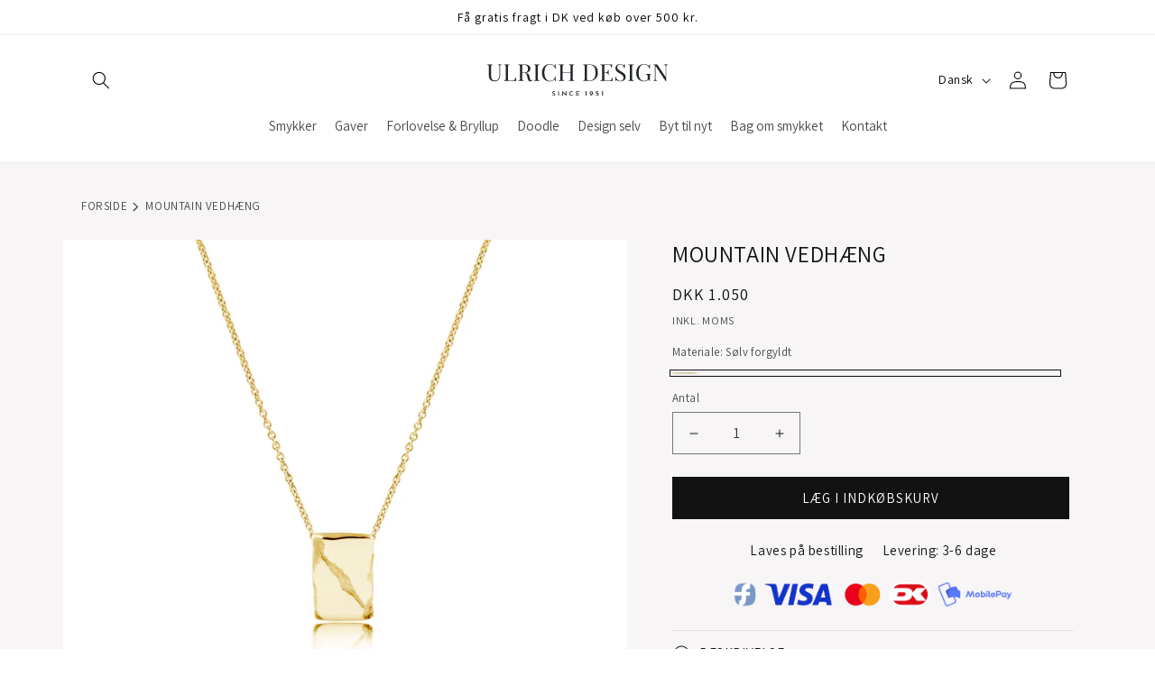

--- FILE ---
content_type: image/svg+xml
request_url: https://ulrich-design.dk/cdn/shop/files/logo.svg?v=1676479970&width=200
body_size: 2957
content:
<svg xmlns="http://www.w3.org/2000/svg" viewBox="0 0 855.19 156"><defs><style>.cls-1{fill:#22272b;}</style></defs><title>Ulrich Design - Logo - Farve</title><g id="Layer_2" data-name="Layer 2"><g id="Layer_1-2" data-name="Layer 1"><path class="cls-1" d="M315.54,135.84a4.26,4.26,0,0,0-2.63.74,2.4,2.4,0,0,0-1,2,2.48,2.48,0,0,0,1.22,2.11,16,16,0,0,0,3.4,1.68,14.18,14.18,0,0,1,2.84,1.34,6.09,6.09,0,0,1,2,2,6.36,6.36,0,0,1,.77,3.27,6,6,0,0,1-.9,3.23,6.24,6.24,0,0,1-2.58,2.3,8.64,8.64,0,0,1-4,.87,13,13,0,0,1-4-.63,12.52,12.52,0,0,1-3.51-1.74l1.6-2.8a10.55,10.55,0,0,0,2.69,1.43,8.44,8.44,0,0,0,2.88.57,5.14,5.14,0,0,0,2.86-.79,2.66,2.66,0,0,0,1.23-2.41,2.69,2.69,0,0,0-1-2.16,10.18,10.18,0,0,0-2.88-1.57,24,24,0,0,1-3.16-1.4,6.36,6.36,0,0,1-2.17-1.94,5.13,5.13,0,0,1-.91-3.12,5.63,5.63,0,0,1,1.86-4.41,7.57,7.57,0,0,1,4.91-1.81,13.39,13.39,0,0,1,3.89.51,12.64,12.64,0,0,1,3.12,1.43l-1.35,2.74A11.46,11.46,0,0,0,315.54,135.84Z"/><path class="cls-1" d="M339.67,132.8v22.4h-3.6V132.8Z"/><path class="cls-1" d="M374.84,132.8V156h-.09l-16.16-15.66.09,14.86h-3.63V132h.19l16.09,15.85-.06-15.08Z"/><path class="cls-1" d="M404.15,154.8a10.87,10.87,0,0,1-3.8.65,11.76,11.76,0,0,1-6.08-1.53,10.48,10.48,0,0,1-4-4.09,11.65,11.65,0,0,1-1.4-5.65,12.7,12.7,0,0,1,1.4-6,10.4,10.4,0,0,1,3.91-4.14,11,11,0,0,1,5.71-1.49,12.46,12.46,0,0,1,3.64.52,12.66,12.66,0,0,1,3,1.33l-1.41,3.35A8.77,8.77,0,0,0,400,136a6.84,6.84,0,0,0-3.68,1.06,7.72,7.72,0,0,0-2.72,2.89,8.12,8.12,0,0,0-1,4,9,9,0,0,0,.94,4.14,7,7,0,0,0,2.68,2.86,7.7,7.7,0,0,0,4,1,8.24,8.24,0,0,0,2.94-.49,7.29,7.29,0,0,0,2.2-1.26l1.51,3.2A11.82,11.82,0,0,1,404.15,154.8Z"/><path class="cls-1" d="M435.74,132.8v3.44H424.47v6h10v3.45h-10v6.09h11.7v3.45h-15.3V132.8Z"/><path class="cls-1" d="M470.36,132.83v22.32h-4V136.62h-2.23v-3.79Z"/><path class="cls-1" d="M497.23,133.85a7.83,7.83,0,0,1,4.08,7,11.78,11.78,0,0,1-1.56,6,17.66,17.66,0,0,1-3.87,4.66,55.8,55.8,0,0,1-5.67,4.12l-2.63-2.87a28.07,28.07,0,0,0,4.73-2.78,15.88,15.88,0,0,0,3.25-3.07,6.65,6.65,0,0,1-3.86,1,6,6,0,0,1-3.21-.93,7,7,0,0,1-2.47-2.57,7.13,7.13,0,0,1-.95-3.63,7.92,7.92,0,0,1,1.12-4.26,7.55,7.55,0,0,1,2.94-2.81,8.11,8.11,0,0,1,3.92-1A8.4,8.4,0,0,1,497.23,133.85Zm-6.93,9.69a4,4,0,0,0,2.89,1.13,4.13,4.13,0,0,0,2.89-1.07,3.4,3.4,0,0,0,1.17-2.62v-.67a4,4,0,0,0-1.2-2.83,3.89,3.89,0,0,0-2.86-1.17,4,4,0,0,0-2.89,1.16,4.1,4.1,0,0,0-1.17,3.07A4,4,0,0,0,490.3,143.54Z"/><path class="cls-1" d="M524.76,141.35a6.74,6.74,0,0,1,2.45,2.69,8,8,0,0,1,.85,3.71,7.89,7.89,0,0,1-1,3.89,7.38,7.38,0,0,1-2.69,2.77,7.29,7.29,0,0,1-3.81,1,9.92,9.92,0,0,1-3.58-.67,8,8,0,0,1-2.81-1.73l2.07-3.11a4.78,4.78,0,0,0,1.77,1.24,5.68,5.68,0,0,0,2.22.49,3.75,3.75,0,0,0,2.69-1,3.63,3.63,0,0,0,1.06-2.73,4.37,4.37,0,0,0-1.06-3.06,3.81,3.81,0,0,0-3-1.17,7.12,7.12,0,0,0-2.08.31,10.7,10.7,0,0,0-2.19,1h0V132.83h10.86v3.79h-7.48v3.92a8.9,8.9,0,0,1,1.86-.2A7.09,7.09,0,0,1,524.76,141.35Z"/><path class="cls-1" d="M548.05,132.83v22.32h-4V136.62h-2.23v-3.79Z"/><path class="cls-1" d="M18.38,7.47c-.75,1.16-.69,3.41-.69,6.32v38A77.24,77.24,0,0,0,19,67.1a17.8,17.8,0,0,0,5.23,9.77q4,3.67,11.66,3.68Q48,80.55,53,72.73T57.9,50.79V14.94c0-4.14-.8-6.92-2.24-8.51C54,4.61,53,4.11,49.75,3.91V1.61A91.6,91.6,0,0,0,59.17,2a72.06,72.06,0,0,0,8.37-.34v2.3A6.45,6.45,0,0,0,63.6,5.06a5.32,5.32,0,0,0-2.37,3.27,23.88,23.88,0,0,0-.69,6.61V49.52a79.19,79.19,0,0,1-1.09,14.19,30.51,30.51,0,0,1-3.62,10.17,20.15,20.15,0,0,1-8.44,7.82,27.13,27.13,0,0,1-12.58,2.87q-12.65,0-19.31-6.21A23.37,23.37,0,0,1,8.72,67.68Q7,61.71,7,49.87V13.79a21.79,21.79,0,0,0-.69-6.32C5.33,4.45,0,3.91,0,3.91V1.61C3.22,1.84,5.81,2,12.4,2c6.21,0,8.76-.11,12.29-.34v2.3S20.33,4.45,18.38,7.47Z"/><path class="cls-1" d="M154.59,70.78l.06-57A20.41,20.41,0,0,0,154,7.47c-1-2.67-6.31-3.56-6.31-3.56V1.61c3.22.23,5.58.34,11.71.34l12.41-.11c1.45-.08,3.1-.12,4.94-.12q13.33,0,20.51,5.58a17.42,17.42,0,0,1,7.18,14.42,21.26,21.26,0,0,1-2.12,9,21.53,21.53,0,0,1-7.13,8.15,29.75,29.75,0,0,1-13,4.89l1.38.23q7.59,1.26,11,4.59t5.06,10.57l2.87,11.72a26,26,0,0,0,2.41,7.36,3.87,3.87,0,0,0,3.45,2.07,5.14,5.14,0,0,0,3.27-1,18.2,18.2,0,0,0,3-3.33l1.72,1.26a19.73,19.73,0,0,1-5.28,5.63,12.68,12.68,0,0,1-7,1.73,11.1,11.1,0,0,1-7.76-2.76q-3-2.76-4.54-9.65l-2.53-11.49a76.11,76.11,0,0,0-2.58-9.19A11.82,11.82,0,0,0,183,46.31a10.47,10.47,0,0,0-6.78-2H165.34l-.06,26.43m3.21-66.07A4.57,4.57,0,0,0,166,7.58a21,21,0,0,0-.68,6.21V42.05H173q11.39,0,15.63-5t4.25-14q0-9.42-4.48-14.25T173.84,3.91A13.75,13.75,0,0,0,168.49,4.71Z"/><path class="cls-1" d="M321.49,22.59A26,26,0,0,0,315.74,11,21.22,21.22,0,0,0,307,4.31,29.43,29.43,0,0,0,295.4,2.07a19.06,19.06,0,0,0-13,4.94q-5.57,4.94-8.67,14.07a66.7,66.7,0,0,0-3.11,21.43q0,12.52,3.34,21.49t9.25,13.62a21.07,21.07,0,0,0,13.38,4.65,29.6,29.6,0,0,0,11.15-2.18,19.37,19.37,0,0,0,8.5-6.55c5.18-7,5.29-13.1,5.29-13.1h2.64c0,13.18.15,17.31.46,22.52H322a20.46,20.46,0,0,0-1-5.23c-.42-1-1-1.55-1.78-1.55a5.05,5.05,0,0,0-2.41.92,48.55,48.55,0,0,1-9.89,5.57,30.33,30.33,0,0,1-11.37,1.9,36.41,36.41,0,0,1-19.13-4.94,33,33,0,0,1-12.76-14.31Q259.1,56,259.09,43a51.52,51.52,0,0,1,4.66-22.4,36.08,36.08,0,0,1,13-15.17A34,34,0,0,1,295.63,0a31.27,31.27,0,0,1,11.72,2,40,40,0,0,1,9.43,5.52,3.7,3.7,0,0,0,2.18,1q2.3,0,3-6.89h2.64c-.31,5-.46,8.34-.46,21h-2.64"/><path class="cls-1" d="M461.09,77.1c.54-1.27.69-3.41.69-6.32v-57c0-2.91,0-5.13-.69-6.32-1.61-2.76-6.31-3.56-6.31-3.56V1.61a81.81,81.81,0,0,0,8.84.34l9.76-.11q7.81-.23,10.46-.23,20.34,0,30.45,10.17T524.4,41.36a46.65,46.65,0,0,1-4.94,22,34.46,34.46,0,0,1-14.3,14.54Q495.79,83,482.81,83l-6.67-.12q-6.43-.23-9.42-.23c-6.28,0-8.72.12-11.94.35v-2.3S459.91,79.88,461.09,77.1ZM475.63,4.48a4.56,4.56,0,0,0-2.48,2.87,21.34,21.34,0,0,0-.68,6.21V71a21.22,21.22,0,0,0,.68,6.2,4.57,4.57,0,0,0,2.48,2.88,14,14,0,0,0,5.45.8q12.18,0,19.19-4.42a23.45,23.45,0,0,0,9.83-12.93q2.8-8.51,2.81-21.72t-3.1-21.54A23.49,23.49,0,0,0,499.75,7.81Q492.81,3.67,481,3.68A13.66,13.66,0,0,0,475.63,4.48Z"/><path class="cls-1" d="M573.05,82.62c-14.71,0-28.72.11-36.23.34v-2.3s4.79-.59,6.31-3.56c.63-1.23.69-3.41.69-6.32v-57c0-2.91-.11-5.07-.69-6.32-1.44-3.11-6.31-3.56-6.31-3.56V1.61c7.51.23,16.31.34,31,.34q16.89,0,24-.34s-1.42,9.77-.93,15.84h-2.64a24.06,24.06,0,0,0-1.6-6.25,9.26,9.26,0,0,0-4.25-5.28q-3-1.67-9.08-1.67h-9.54a20.88,20.88,0,0,0-6,.63,4,4,0,0,0-2.58,2.59,20.73,20.73,0,0,0-.69,6.32V40.91h7.58c2.68,0,4.83-.55,6.21-1.9a13.39,13.39,0,0,0,4.13-8l.35-2.29h2.64a77.79,77.79,0,0,0-.35,7.86v5.51a86.89,86.89,0,0,0,.69,11.15h-2.64a11.66,11.66,0,0,0-3.85-7.58,10,10,0,0,0-7.18-2.42h-7.58V70.78a20.73,20.73,0,0,0,.69,6.32,4,4,0,0,0,2.58,2.58,20.46,20.46,0,0,0,6,.64H577"/><path class="cls-1" d="M637.06,1.44a29.06,29.06,0,0,1,6,3.16A8.26,8.26,0,0,0,647,6.2,1.77,1.77,0,0,0,648.61,5a13.91,13.91,0,0,0,.92-3.85h2.64c-.38,4.44-.57,15.22-.57,19.66H649c-.35-4-2.24-7.65-5.35-11.91s-7.6-6.37-13.5-6.37A14,14,0,0,0,620,6.26a12.71,12.71,0,0,0-3.91,9.6,14,14,0,0,0,2,7.58A20.21,20.21,0,0,0,623.22,29c2.07,1.53,5,3.48,8.85,5.86l3.33,2.06a118.33,118.33,0,0,1,11.43,7.87,27.84,27.84,0,0,1,6.72,7.76,20,20,0,0,1,2.53,10.23q0,10.45-6.89,16.14t-17.47,5.69a29.72,29.72,0,0,1-9-1.15,32.41,32.41,0,0,1-6.72-3.1,8.26,8.26,0,0,0-3.91-1.61,1.78,1.78,0,0,0-1.61,1.2,13.91,13.91,0,0,0-.92,3.85H606.9c.31-4.21.46-6.86.46-21H610c.88,5.22,1.77,8.26,5.75,12.3s8.35,7.24,15.17,7.24a15.42,15.42,0,0,0,10.57-3.85q4.37-3.86,4.36-11.43a15.15,15.15,0,0,0-4.31-10.92Q637.23,51.58,627.93,46a128.53,128.53,0,0,1-11-7.35,26.44,26.44,0,0,1-6.84-7.76,20.75,20.75,0,0,1-2.64-10.63q0-9.64,6.2-14.76T629.08.34A23.41,23.41,0,0,1,637.06,1.44Z"/><path class="cls-1" d="M750.77,50.33V48c4,.23,7.07.34,13.89.34q7.82,0,12-.34v2.3a9.84,9.84,0,0,0-3.85.92,3.71,3.71,0,0,0-1.61,2.64,34.81,34.81,0,0,0-.4,6.32V83h-2.3a14.11,14.11,0,0,0-.92-4.42c-.53-1.42-1.26-2.13-2.18-2.13a3.07,3.07,0,0,0-1.38.35,20.83,20.83,0,0,0-2.41,1.6A30.79,30.79,0,0,1,753.23,83a28.25,28.25,0,0,1-9.59,1.55q-11.85,0-20.28-4.89a31.94,31.94,0,0,1-12.93-14.07q-4.48-9.2-4.48-22a52.69,52.69,0,0,1,4.77-23A36.06,36.06,0,0,1,723.87,5.34,34.75,34.75,0,0,1,743,0a28,28,0,0,1,11.14,1.9,53.71,53.71,0,0,1,9.54,5.57,4.49,4.49,0,0,0,2.3,1.15q2.18,0,2.87-7h2.64c-.31,5-.46,8.34-.46,21h-2.64C767.5,17.45,762.59,11,762.59,11a23.12,23.12,0,0,0-8.67-6.55,26.9,26.9,0,0,0-11.2-2.41A19.84,19.84,0,0,0,729.39,7q-5.75,4.94-8.85,14.07a66.31,66.31,0,0,0-3.1,21.32q0,20.68,6.6,30.28t20.74,9.59a20.24,20.24,0,0,0,12-3.56,7.45,7.45,0,0,0,2.7-2.7,8.54,8.54,0,0,0,.64-3.62v-11a19.26,19.26,0,0,0-.92-7C757.54,50.6,750.77,50.33,750.77,50.33Z"/><path class="cls-1" d="M246.79,3.91V1.61c-3.52.23-6.08.34-12.28.34-6.59,0-9.19-.11-12.4-.34v2.3s5.32.54,6.31,3.56a22.15,22.15,0,0,1,.69,6.32v57a22.15,22.15,0,0,1-.69,6.32c-1,3-6.31,3.56-6.31,3.56V83c3.21-.23,5.81-.35,12.4-.35,6.2,0,8.76.12,12.28.35v-2.3s-4.36-.54-6.31-3.56c-.75-1.16-.69-3.41-.69-6.32v-57c0-2.91-.06-5.16.69-6.32C242.43,4.45,246.79,3.91,246.79,3.91Z"/><path class="cls-1" d="M693.53,3.91V1.61c-3.53.23-6.08.34-12.29.34-6.59,0-9.18-.11-12.4-.34v2.3s5.33.54,6.31,3.56a21.79,21.79,0,0,1,.69,6.32v57a21.79,21.79,0,0,1-.69,6.32c-1,3-6.31,3.56-6.31,3.56V83c3.22-.23,5.81-.35,12.4-.35,6.21,0,8.76.12,12.29.35v-2.3s-4.36-.54-6.31-3.56c-.75-1.16-.69-3.41-.69-6.32v-57c0-2.91-.06-5.16.69-6.32C689.17,4.45,693.53,3.91,693.53,3.91Z"/><path class="cls-1" d="M411.78,3.91V1.61c-3.52.23-6.08.34-12.28.34-6.59,0-9.19-.11-12.4-.34v2.3s5.32.54,6.31,3.56a21.79,21.79,0,0,1,.69,6.32V40.91H356.76V13.79c0-2.91-.06-5.16.69-6.32,1.95-3,6.31-3.56,6.31-3.56V1.61c-3.52.23-6.08.34-12.28.34-6.59,0-9.18-.11-12.4-.34v2.3s5.32.54,6.31,3.56a21.79,21.79,0,0,1,.69,6.32v57a21.79,21.79,0,0,1-.69,6.32c-1,3-6.31,3.56-6.31,3.56V83c3.22-.23,5.81-.35,12.4-.35,6.2,0,8.76.12,12.28.35v-2.3s-4.36-.54-6.31-3.56c-.75-1.16-.69-3.41-.69-6.32V43.2H394.1V70.78a21.79,21.79,0,0,1-.69,6.32c-1,3-6.31,3.56-6.31,3.56V83c3.21-.23,5.81-.35,12.4-.35,6.2,0,8.76.12,12.28.35v-2.3s-4.36-.54-6.31-3.56c-.75-1.16-.69-3.41-.69-6.32v-57c0-2.91-.06-5.16.69-6.32C407.42,4.45,411.78,3.91,411.78,3.91Z"/><path class="cls-1" d="M165.28,70.78c0,2.91-.12,5.16.63,6.32,2,3,6.31,3.56,6.31,3.56V83c-3.52-.23-6.08-.35-12.28-.35-6.59,0-9.18.12-12.4.35v-2.3s5.32-.54,6.31-3.56a21.41,21.41,0,0,0,.74-6.32"/><path class="cls-1" d="M136.68,72.3c0-2.9,0-4.72.27-7.09h-2.64s-.52,9.43-8,13.1c-2.54,1.24-6.11,2-10.86,2h-8.39a20.37,20.37,0,0,1-6-.64,4,4,0,0,1-2.59-2.58,20.73,20.73,0,0,1-.69-6.32v-57c0-2.91-.06-5.16.69-6.32,2-3,6.31-3.56,6.31-3.56V1.61c-3.53.23-6.08.34-12.29.34-6.59,0-9.18-.11-12.4-.34v2.3s5.33.54,6.31,3.56a21.79,21.79,0,0,1,.69,6.32v57c0,2.91,0,5.12-.69,6.32-1.68,3-6.31,3.56-6.31,3.56V83c7.5-.23,16.3-.35,31-.35q18.5,0,26.31.35A78,78,0,0,1,136.68,72.3Z"/><path class="cls-1" d="M575.65,80.32c4.06,0,7.08-.56,9.08-1.67A9.29,9.29,0,0,0,589,73.36a24.25,24.25,0,0,0,1.6-6.25h2.64c-.49,6.08.93,15.85.93,15.85q-7.12-.34-24-.35"/><path class="cls-1" d="M846.81,2a91.51,91.51,0,0,1-9.41-.34v2.3c3.27.2,4.26.7,5.91,2.52,1.44,1.59,2.24,4.37,2.24,8.51V64.12L805,1.61c-2.53.23-5.51.34-9,.34a72.27,72.27,0,0,1-8.38-.34v2.3c2.76.15,3.42.44,4.35,1a4.13,4.13,0,0,1,2,2.6,20.73,20.73,0,0,1,.69,6.32V69.58a23.6,23.6,0,0,1-.69,6.57,5.35,5.35,0,0,1-2.37,3.27,6.45,6.45,0,0,1-3.94,1.15v2.3a71.71,71.71,0,0,1,8.38-.35,90.81,90.81,0,0,1,9.41.35v-2.3c-3.27-.2-4.26-.71-5.91-2.53-1.44-1.58-2.24-4.32-2.24-8.46V9l48.26,74.57h2.65V14.94a23.88,23.88,0,0,1,.69-6.61,5.32,5.32,0,0,1,2.37-3.27,6.45,6.45,0,0,1,3.94-1.15V1.61A72.27,72.27,0,0,1,846.81,2Z"/></g></g></svg>